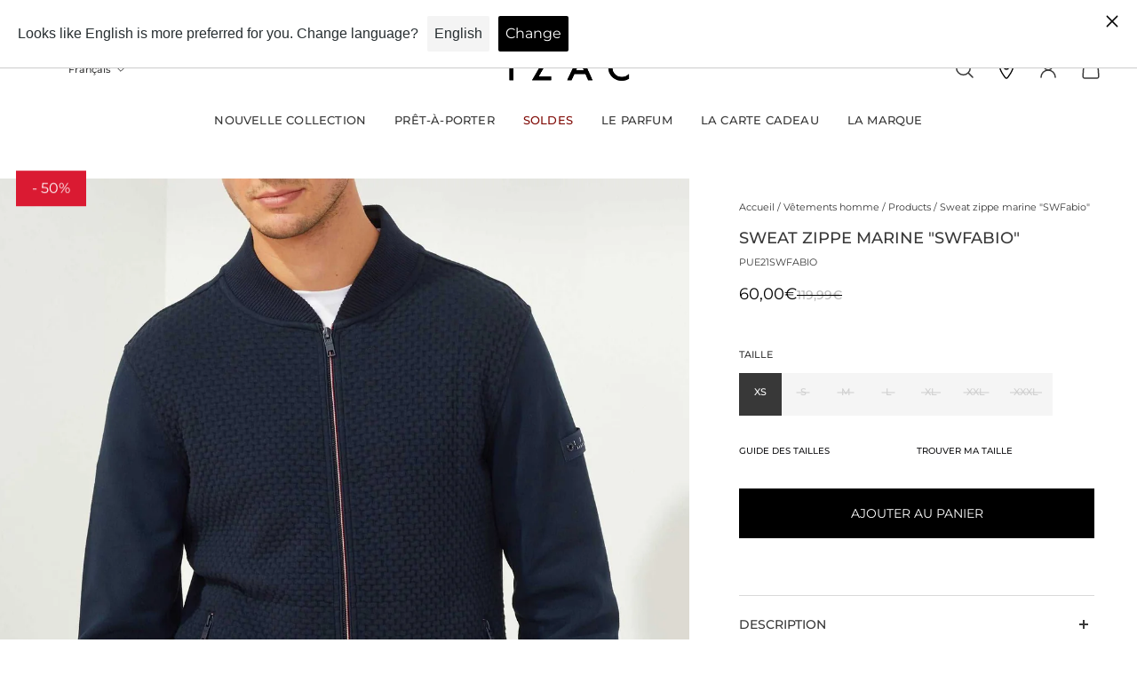

--- FILE ---
content_type: text/html; charset=utf-8
request_url: https://izac.fr/products/pull-marine-puh20swlestat-marine?view=vertical-card&layout=none
body_size: 337
content:




<style>
  #promo-span-vertical {
    position: absolute;
    z-index: 3;
    top: 0;
    background-color: #da1a32;
    color: #fff;
    padding: 3px 8px;
    font-size: 11px;
    margin: 2px 10px;
    -webkit-transform: translateY(-30%);
    -ms-transform: translateY(-30%);
    transform: translateY(-22%);
    font-weight: 400;
  }
</style>





<vertical-product-card
  class="vertical-product-card   "
  data-url="/products/pull-marine-puh20swlestat-marine"
  data-id="4587391746103"
  
>
  
    <span id="promo-span-vertical"> -50% </span>
  
  <div class="vertical-product-card__inner shape shape--portrait ">
    <a
      
        href="/products/pull-marine-puh20swlestat-marine"
      
      aria-label="/products/pull-marine-puh20swlestat-marine"
      class="vertical-product-card__link"
    ></a>
    <div class="vertical-product-card__image-wrapper ">
      
        <img
          class='lazyload
vertical-product-card__image shape__target-image

' alt='Sweat zippé col montant marine &quot;SWlestat&quot; - IZAC' width='1' height='1'
style='object-position: ;' src='//izac.fr/cdn/shop/products/PUH20SWLESTAT_MARINE_1.jpg?v=1713355386&width=160'

  data-srcset='//izac.fr/cdn/shop/products/PUH20SWLESTAT_MARINE_1.jpg?v=1713355386&width=128
    128w,//izac.fr/cdn/shop/products/PUH20SWLESTAT_MARINE_1.jpg?v=1713355386&width=240
    240w,//izac.fr/cdn/shop/products/PUH20SWLESTAT_MARINE_1.jpg?v=1713355386&width=380
    380w,//izac.fr/cdn/shop/products/PUH20SWLESTAT_MARINE_1.jpg?v=1713355386&width=480
    480w,//izac.fr/cdn/shop/products/PUH20SWLESTAT_MARINE_1.jpg?v=1713355386&width=540
    540w,//izac.fr/cdn/shop/products/PUH20SWLESTAT_MARINE_1.jpg?v=1713355386&width=640
    640w,//izac.fr/cdn/shop/products/PUH20SWLESTAT_MARINE_1.jpg?v=1713355386&width=720
    720w,//izac.fr/cdn/shop/products/PUH20SWLESTAT_MARINE_1.jpg?v=1713355386&width=920
    920w,//izac.fr/cdn/shop/products/PUH20SWLESTAT_MARINE_1.jpg?v=1713355386&width=1080
    1080w,//izac.fr/cdn/shop/products/PUH20SWLESTAT_MARINE_1.jpg?v=1713355386&width=1768
    1768w,//izac.fr/cdn/shop/products/PUH20SWLESTAT_MARINE_1.jpg?v=1713355386&width=2056
    2056w,' data-sizes='auto' loading='lazy'
  
    data-parent-fit='cover' data-aspectratio='0.8711433756805808'
  


        >
      
    </div>

    <div class='vertical-product-card__buttons  vertical-product-card__buttons--visible-on-hover '>
          <div id='product-card-quick-view-btn-4587391746103'>
            <button
              class='btn btn--solid btn--md vertical-product-card__button'
              data-quick-view-button
              data-product-card-quick-view-button
              data-quick-view-id='Quick-view'
              aria-label='Ajouter au panier'
              type='button'
            >
            <span></span>
              <div class='loading-spinner btn__loading-spinner'></div>
            </button>
          </div>
        

      
    </div>
  </div>
  <div class="vertical-product-card__info  vertical-product-card__info--with-bottom-spacing  ">
    <a
      class="vertical-product-card__title"
      
        href="/products/pull-marine-puh20swlestat-marine"
      
      aria-label="/products/pull-marine-puh20swlestat-marine"
    >
      Sweat zippé col montant marine "SWlestat"
    </a>
    <div class="vertical-product-card__price">
      <div class="vertical-product-card__price-item  vertical-product-card__price-item--highlight-sale">80,00€
      </div><div class="vertical-product-card__old-price-item  vertical-product-card__old-price-item--highlight-sale">
          159,99€
        </div></div>
  </div>
</vertical-product-card>



--- FILE ---
content_type: text/html; charset=utf-8
request_url: https://izac.fr/products/pull-marine-rayure-placee-pue20nuri-marine?view=vertical-card&layout=none
body_size: 223
content:




<style>
  #promo-span-vertical {
    position: absolute;
    z-index: 3;
    top: 0;
    background-color: #da1a32;
    color: #fff;
    padding: 3px 8px;
    font-size: 11px;
    margin: 2px 10px;
    -webkit-transform: translateY(-30%);
    -ms-transform: translateY(-30%);
    transform: translateY(-22%);
    font-weight: 400;
  }
</style>





<vertical-product-card
  class="vertical-product-card   "
  data-url="/products/pull-marine-rayure-placee-pue20nuri-marine"
  data-id="4544187105335"
  
>
  
    <span id="promo-span-vertical"> -50% </span>
  
  <div class="vertical-product-card__inner shape shape--portrait ">
    <a
      
        href="/products/pull-marine-rayure-placee-pue20nuri-marine"
      
      aria-label="/products/pull-marine-rayure-placee-pue20nuri-marine"
      class="vertical-product-card__link"
    ></a>
    <div class="vertical-product-card__image-wrapper ">
      
        <img
          class='lazyload
vertical-product-card__image shape__target-image

' alt='Pull marine rayure placée - IZAC' width='1' height='1'
style='object-position: ;' src='//izac.fr/cdn/shop/products/pue20nuri_marine-c.jpg?v=1713354082&width=160'

  data-srcset='//izac.fr/cdn/shop/products/pue20nuri_marine-c.jpg?v=1713354082&width=128
    128w,//izac.fr/cdn/shop/products/pue20nuri_marine-c.jpg?v=1713354082&width=240
    240w,//izac.fr/cdn/shop/products/pue20nuri_marine-c.jpg?v=1713354082&width=380
    380w,//izac.fr/cdn/shop/products/pue20nuri_marine-c.jpg?v=1713354082&width=480
    480w,//izac.fr/cdn/shop/products/pue20nuri_marine-c.jpg?v=1713354082&width=540
    540w,//izac.fr/cdn/shop/products/pue20nuri_marine-c.jpg?v=1713354082&width=640
    640w,//izac.fr/cdn/shop/products/pue20nuri_marine-c.jpg?v=1713354082&width=720
    720w,//izac.fr/cdn/shop/products/pue20nuri_marine-c.jpg?v=1713354082&width=920
    920w,//izac.fr/cdn/shop/products/pue20nuri_marine-c.jpg?v=1713354082&width=1080
    1080w,//izac.fr/cdn/shop/products/pue20nuri_marine-c.jpg?v=1713354082&width=1768
    1768w,//izac.fr/cdn/shop/products/pue20nuri_marine-c.jpg?v=1713354082&width=2056
    2056w,' data-sizes='auto' loading='lazy'
  
    data-parent-fit='cover' data-aspectratio='0.7868852459016393'
  


        >
      
    </div>

    <div class='vertical-product-card__buttons  vertical-product-card__buttons--visible-on-hover '>
          <div id='product-card-quick-view-btn-4544187105335'>
            <button
              class='btn btn--solid btn--md vertical-product-card__button'
              data-quick-view-button
              data-product-card-quick-view-button
              data-quick-view-id='Quick-view'
              aria-label='Ajouter au panier'
              type='button'
            >
            <span></span>
              <div class='loading-spinner btn__loading-spinner'></div>
            </button>
          </div>
        

      
    </div>
  </div>
  <div class="vertical-product-card__info  vertical-product-card__info--with-bottom-spacing  ">
    <a
      class="vertical-product-card__title"
      
        href="/products/pull-marine-rayure-placee-pue20nuri-marine"
      
      aria-label="/products/pull-marine-rayure-placee-pue20nuri-marine"
    >
      Pull marine rayure placée
    </a>
    <div class="vertical-product-card__price">
      <div class="vertical-product-card__price-item  vertical-product-card__price-item--highlight-sale">45,00€
      </div><div class="vertical-product-card__old-price-item  vertical-product-card__old-price-item--highlight-sale">
          89,99€
        </div></div>
  </div>
</vertical-product-card>



--- FILE ---
content_type: text/html; charset=utf-8
request_url: https://izac.fr/products/sweat-capuche-amovible-puh19swmaisy-marine?view=vertical-card&layout=none
body_size: 236
content:




<style>
  #promo-span-vertical {
    position: absolute;
    z-index: 3;
    top: 0;
    background-color: #da1a32;
    color: #fff;
    padding: 3px 8px;
    font-size: 11px;
    margin: 2px 10px;
    -webkit-transform: translateY(-30%);
    -ms-transform: translateY(-30%);
    transform: translateY(-22%);
    font-weight: 400;
  }
</style>





<vertical-product-card
  class="vertical-product-card   "
  data-url="/products/sweat-capuche-amovible-puh19swmaisy-marine"
  data-id="4544201392183"
  
>
  
    <span id="promo-span-vertical"> -50% </span>
  
  <div class="vertical-product-card__inner shape shape--portrait ">
    <a
      
        href="/products/sweat-capuche-amovible-puh19swmaisy-marine"
      
      aria-label="/products/sweat-capuche-amovible-puh19swmaisy-marine"
      class="vertical-product-card__link"
    ></a>
    <div class="vertical-product-card__image-wrapper ">
      
        <img
          class='lazyload
vertical-product-card__image shape__target-image

' alt='Sweat capuche amovible - IZAC' width='1' height='1'
style='object-position: ;' src='//izac.fr/cdn/shop/files/PUH19SWMAISY_MARINE-1.jpg?v=1713354246&width=160'

  data-srcset='//izac.fr/cdn/shop/files/PUH19SWMAISY_MARINE-1.jpg?v=1713354246&width=128
    128w,//izac.fr/cdn/shop/files/PUH19SWMAISY_MARINE-1.jpg?v=1713354246&width=240
    240w,//izac.fr/cdn/shop/files/PUH19SWMAISY_MARINE-1.jpg?v=1713354246&width=380
    380w,//izac.fr/cdn/shop/files/PUH19SWMAISY_MARINE-1.jpg?v=1713354246&width=480
    480w,//izac.fr/cdn/shop/files/PUH19SWMAISY_MARINE-1.jpg?v=1713354246&width=540
    540w,//izac.fr/cdn/shop/files/PUH19SWMAISY_MARINE-1.jpg?v=1713354246&width=640
    640w,//izac.fr/cdn/shop/files/PUH19SWMAISY_MARINE-1.jpg?v=1713354246&width=720
    720w,//izac.fr/cdn/shop/files/PUH19SWMAISY_MARINE-1.jpg?v=1713354246&width=920
    920w,//izac.fr/cdn/shop/files/PUH19SWMAISY_MARINE-1.jpg?v=1713354246&width=1080
    1080w,//izac.fr/cdn/shop/files/PUH19SWMAISY_MARINE-1.jpg?v=1713354246&width=1768
    1768w,//izac.fr/cdn/shop/files/PUH19SWMAISY_MARINE-1.jpg?v=1713354246&width=2056
    2056w,' data-sizes='auto' loading='lazy'
  
    data-parent-fit='cover' data-aspectratio='0.8711433756805808'
  


        >
      
    </div>

    <div class='vertical-product-card__buttons  vertical-product-card__buttons--visible-on-hover '>
          <div id='product-card-quick-view-btn-4544201392183'>
            <button
              class='btn btn--solid btn--md vertical-product-card__button'
              data-quick-view-button
              data-product-card-quick-view-button
              data-quick-view-id='Quick-view'
              aria-label='Ajouter au panier'
              type='button'
            >
            <span></span>
              <div class='loading-spinner btn__loading-spinner'></div>
            </button>
          </div>
        

      
    </div>
  </div>
  <div class="vertical-product-card__info  vertical-product-card__info--with-bottom-spacing  ">
    <a
      class="vertical-product-card__title"
      
        href="/products/sweat-capuche-amovible-puh19swmaisy-marine"
      
      aria-label="/products/sweat-capuche-amovible-puh19swmaisy-marine"
    >
      Sweat capuche amovible
    </a>
    <div class="vertical-product-card__price">
      <div class="vertical-product-card__price-item  vertical-product-card__price-item--highlight-sale">80,00€
      </div><div class="vertical-product-card__old-price-item  vertical-product-card__old-price-item--highlight-sale">
          159,99€
        </div></div>
  </div>
</vertical-product-card>



--- FILE ---
content_type: text/html; charset=utf-8
request_url: https://izac.fr/products/pull-gris-chine-puh20swlaurik-gris-chine?view=vertical-card&layout=none
body_size: 292
content:




<style>
  #promo-span-vertical {
    position: absolute;
    z-index: 3;
    top: 0;
    background-color: #da1a32;
    color: #fff;
    padding: 3px 8px;
    font-size: 11px;
    margin: 2px 10px;
    -webkit-transform: translateY(-30%);
    -ms-transform: translateY(-30%);
    transform: translateY(-22%);
    font-weight: 400;
  }
</style>





<vertical-product-card
  class="vertical-product-card   "
  data-url="/products/pull-gris-chine-puh20swlaurik-gris-chine"
  data-id="4587397644343"
  
>
  
    <span id="promo-span-vertical"> -50% </span>
  
  <div class="vertical-product-card__inner shape shape--portrait ">
    <a
      
        href="/products/pull-gris-chine-puh20swlaurik-gris-chine"
      
      aria-label="/products/pull-gris-chine-puh20swlaurik-gris-chine"
      class="vertical-product-card__link"
    ></a>
    <div class="vertical-product-card__image-wrapper ">
      
        <img
          class='lazyload
vertical-product-card__image shape__target-image

' alt='Sweat col rond imprimé marine &quot;SWlaurik&quot; - IZAC' width='1' height='1'
style='object-position: ;' src='//izac.fr/cdn/shop/products/PUH20SWLAURIK_GRIS_CHINE_1_61915186-7228-4197-bd2a-ffca50ff9b38.jpg?v=1713355671&width=160'

  data-srcset='//izac.fr/cdn/shop/products/PUH20SWLAURIK_GRIS_CHINE_1_61915186-7228-4197-bd2a-ffca50ff9b38.jpg?v=1713355671&width=128
    128w,//izac.fr/cdn/shop/products/PUH20SWLAURIK_GRIS_CHINE_1_61915186-7228-4197-bd2a-ffca50ff9b38.jpg?v=1713355671&width=240
    240w,//izac.fr/cdn/shop/products/PUH20SWLAURIK_GRIS_CHINE_1_61915186-7228-4197-bd2a-ffca50ff9b38.jpg?v=1713355671&width=380
    380w,//izac.fr/cdn/shop/products/PUH20SWLAURIK_GRIS_CHINE_1_61915186-7228-4197-bd2a-ffca50ff9b38.jpg?v=1713355671&width=480
    480w,//izac.fr/cdn/shop/products/PUH20SWLAURIK_GRIS_CHINE_1_61915186-7228-4197-bd2a-ffca50ff9b38.jpg?v=1713355671&width=540
    540w,//izac.fr/cdn/shop/products/PUH20SWLAURIK_GRIS_CHINE_1_61915186-7228-4197-bd2a-ffca50ff9b38.jpg?v=1713355671&width=640
    640w,//izac.fr/cdn/shop/products/PUH20SWLAURIK_GRIS_CHINE_1_61915186-7228-4197-bd2a-ffca50ff9b38.jpg?v=1713355671&width=720
    720w,//izac.fr/cdn/shop/products/PUH20SWLAURIK_GRIS_CHINE_1_61915186-7228-4197-bd2a-ffca50ff9b38.jpg?v=1713355671&width=920
    920w,//izac.fr/cdn/shop/products/PUH20SWLAURIK_GRIS_CHINE_1_61915186-7228-4197-bd2a-ffca50ff9b38.jpg?v=1713355671&width=1080
    1080w,//izac.fr/cdn/shop/products/PUH20SWLAURIK_GRIS_CHINE_1_61915186-7228-4197-bd2a-ffca50ff9b38.jpg?v=1713355671&width=1768
    1768w,//izac.fr/cdn/shop/products/PUH20SWLAURIK_GRIS_CHINE_1_61915186-7228-4197-bd2a-ffca50ff9b38.jpg?v=1713355671&width=2056
    2056w,' data-sizes='auto' loading='lazy'
  
    data-parent-fit='cover' data-aspectratio='0.8711433756805808'
  


        >
      
    </div>

    <div class='vertical-product-card__buttons  vertical-product-card__buttons--visible-on-hover '>
          <div id='product-card-quick-view-btn-4587397644343'>
            <button
              class='btn btn--solid btn--md vertical-product-card__button'
              data-quick-view-button
              data-product-card-quick-view-button
              data-quick-view-id='Quick-view'
              aria-label='Ajouter au panier'
              type='button'
            >
            <span></span>
              <div class='loading-spinner btn__loading-spinner'></div>
            </button>
          </div>
        

      
    </div>
  </div>
  <div class="vertical-product-card__info  vertical-product-card__info--with-bottom-spacing  ">
    <a
      class="vertical-product-card__title"
      
        href="/products/pull-gris-chine-puh20swlaurik-gris-chine"
      
      aria-label="/products/pull-gris-chine-puh20swlaurik-gris-chine"
    >
      Sweat col rond imprimé marine "SWlaurik"
    </a>
    <div class="vertical-product-card__price">
      <div class="vertical-product-card__price-item  vertical-product-card__price-item--highlight-sale">39,99€
      </div><div class="vertical-product-card__old-price-item  vertical-product-card__old-price-item--highlight-sale">
          79,99€
        </div></div>
  </div>
</vertical-product-card>



--- FILE ---
content_type: text/html; charset=utf-8
request_url: https://izac.fr/products/pull-marine-puh22ben-marine?view=vertical-card&layout=none
body_size: 219
content:




<style>
  #promo-span-vertical {
    position: absolute;
    z-index: 3;
    top: 0;
    background-color: #da1a32;
    color: #fff;
    padding: 3px 8px;
    font-size: 11px;
    margin: 2px 10px;
    -webkit-transform: translateY(-30%);
    -ms-transform: translateY(-30%);
    transform: translateY(-22%);
    font-weight: 400;
  }
</style>





<vertical-product-card
  class="vertical-product-card   "
  data-url="/products/pull-marine-puh22ben-marine"
  data-id="6690384019511"
  
>
  
    <span id="promo-span-vertical"> -50% </span>
  
  <div class="vertical-product-card__inner shape shape--portrait ">
    <a
      
        href="/products/pull-marine-puh22ben-marine"
      
      aria-label="/products/pull-marine-puh22ben-marine"
      class="vertical-product-card__link"
    ></a>
    <div class="vertical-product-card__image-wrapper ">
      
        <img
          class='lazyload
vertical-product-card__image shape__target-image

' alt='Gilet zippé marine BEN - IZAC' width='1' height='1'
style='object-position: ;' src='//izac.fr/cdn/shop/products/PUH22BEN_MARINE_1-546465.jpg?v=1713364516&width=160'

  data-srcset='//izac.fr/cdn/shop/products/PUH22BEN_MARINE_1-546465.jpg?v=1713364516&width=128
    128w,//izac.fr/cdn/shop/products/PUH22BEN_MARINE_1-546465.jpg?v=1713364516&width=240
    240w,//izac.fr/cdn/shop/products/PUH22BEN_MARINE_1-546465.jpg?v=1713364516&width=380
    380w,//izac.fr/cdn/shop/products/PUH22BEN_MARINE_1-546465.jpg?v=1713364516&width=480
    480w,//izac.fr/cdn/shop/products/PUH22BEN_MARINE_1-546465.jpg?v=1713364516&width=540
    540w,//izac.fr/cdn/shop/products/PUH22BEN_MARINE_1-546465.jpg?v=1713364516&width=640
    640w,//izac.fr/cdn/shop/products/PUH22BEN_MARINE_1-546465.jpg?v=1713364516&width=720
    720w,//izac.fr/cdn/shop/products/PUH22BEN_MARINE_1-546465.jpg?v=1713364516&width=920
    920w,//izac.fr/cdn/shop/products/PUH22BEN_MARINE_1-546465.jpg?v=1713364516&width=1080
    1080w,//izac.fr/cdn/shop/products/PUH22BEN_MARINE_1-546465.jpg?v=1713364516&width=1768
    1768w,//izac.fr/cdn/shop/products/PUH22BEN_MARINE_1-546465.jpg?v=1713364516&width=2056
    2056w,' data-sizes='auto' loading='lazy'
  
    data-parent-fit='cover' data-aspectratio='0.87109375'
  


        >
      
    </div>

    <div class='vertical-product-card__buttons  vertical-product-card__buttons--visible-on-hover '>
          <div id='product-card-quick-view-btn-6690384019511'>
            <button
              class='btn btn--solid btn--md vertical-product-card__button'
              data-quick-view-button
              data-product-card-quick-view-button
              data-quick-view-id='Quick-view'
              aria-label='Ajouter au panier'
              type='button'
            >
            <span></span>
              <div class='loading-spinner btn__loading-spinner'></div>
            </button>
          </div>
        

      
    </div>
  </div>
  <div class="vertical-product-card__info  vertical-product-card__info--with-bottom-spacing  ">
    <a
      class="vertical-product-card__title"
      
        href="/products/pull-marine-puh22ben-marine"
      
      aria-label="/products/pull-marine-puh22ben-marine"
    >
      Gilet zippé marine BEN
    </a>
    <div class="vertical-product-card__price">
      <div class="vertical-product-card__price-item  vertical-product-card__price-item--highlight-sale">70,00€
      </div><div class="vertical-product-card__old-price-item  vertical-product-card__old-price-item--highlight-sale">
          139,99€
        </div></div>
  </div>
</vertical-product-card>



--- FILE ---
content_type: text/html; charset=utf-8
request_url: https://izac.fr/products/gilet-zipe-col-teddy-gris-puh20lawson-gris?view=vertical-card&layout=none
body_size: 954
content:




<style>
  #promo-span-vertical {
    position: absolute;
    z-index: 3;
    top: 0;
    background-color: #da1a32;
    color: #fff;
    padding: 3px 8px;
    font-size: 11px;
    margin: 2px 10px;
    -webkit-transform: translateY(-30%);
    -ms-transform: translateY(-30%);
    transform: translateY(-22%);
    font-weight: 400;
  }
</style>





<vertical-product-card
  class="vertical-product-card   "
  data-url="/products/gilet-zipe-col-teddy-gris-puh20lawson-gris"
  data-id="4587393744951"
  
>
  
    <span id="promo-span-vertical"> -50% </span>
  
  <div class="vertical-product-card__inner shape shape--portrait ">
    <a
      
        href="/products/gilet-zipe-col-teddy-gris-puh20lawson-gris"
      
      aria-label="/products/gilet-zipe-col-teddy-gris-puh20lawson-gris"
      class="vertical-product-card__link"
    ></a>
    <div class="vertical-product-card__image-wrapper ">
      
        <img
          class='lazyload
vertical-product-card__image shape__target-image

' alt='Gilet zippé col teddy laine gris &quot;Lawson&quot; - IZAC' width='1' height='1'
style='object-position: ;' src='//izac.fr/cdn/shop/products/PUH20LAWSON_GRIS_1_56186dc0-440a-48ec-8a99-e186ae1da7d9-855791.jpg?v=1742953850&width=160'

  data-srcset='//izac.fr/cdn/shop/products/PUH20LAWSON_GRIS_1_56186dc0-440a-48ec-8a99-e186ae1da7d9-855791.jpg?v=1742953850&width=128
    128w,//izac.fr/cdn/shop/products/PUH20LAWSON_GRIS_1_56186dc0-440a-48ec-8a99-e186ae1da7d9-855791.jpg?v=1742953850&width=240
    240w,//izac.fr/cdn/shop/products/PUH20LAWSON_GRIS_1_56186dc0-440a-48ec-8a99-e186ae1da7d9-855791.jpg?v=1742953850&width=380
    380w,//izac.fr/cdn/shop/products/PUH20LAWSON_GRIS_1_56186dc0-440a-48ec-8a99-e186ae1da7d9-855791.jpg?v=1742953850&width=480
    480w,//izac.fr/cdn/shop/products/PUH20LAWSON_GRIS_1_56186dc0-440a-48ec-8a99-e186ae1da7d9-855791.jpg?v=1742953850&width=540
    540w,//izac.fr/cdn/shop/products/PUH20LAWSON_GRIS_1_56186dc0-440a-48ec-8a99-e186ae1da7d9-855791.jpg?v=1742953850&width=640
    640w,//izac.fr/cdn/shop/products/PUH20LAWSON_GRIS_1_56186dc0-440a-48ec-8a99-e186ae1da7d9-855791.jpg?v=1742953850&width=720
    720w,//izac.fr/cdn/shop/products/PUH20LAWSON_GRIS_1_56186dc0-440a-48ec-8a99-e186ae1da7d9-855791.jpg?v=1742953850&width=920
    920w,//izac.fr/cdn/shop/products/PUH20LAWSON_GRIS_1_56186dc0-440a-48ec-8a99-e186ae1da7d9-855791.jpg?v=1742953850&width=1080
    1080w,//izac.fr/cdn/shop/products/PUH20LAWSON_GRIS_1_56186dc0-440a-48ec-8a99-e186ae1da7d9-855791.jpg?v=1742953850&width=1768
    1768w,//izac.fr/cdn/shop/products/PUH20LAWSON_GRIS_1_56186dc0-440a-48ec-8a99-e186ae1da7d9-855791.jpg?v=1742953850&width=2056
    2056w,' data-sizes='auto' loading='lazy'
  
    data-parent-fit='cover' data-aspectratio='0.87109375'
  


        >
      
    </div>

    <div class='vertical-product-card__buttons  vertical-product-card__buttons--visible-on-hover '>
          <div id='product-card-quick-view-btn-4587393744951'>
            <button
              class='btn btn--solid btn--md vertical-product-card__button'
              data-quick-view-button
              data-product-card-quick-view-button
              data-quick-view-id='Quick-view'
              aria-label='Ajouter au panier'
              type='button'
            >
            <span></span>
              <div class='loading-spinner btn__loading-spinner'></div>
            </button>
          </div>
        

      
    </div>
  </div>
  <div class="vertical-product-card__info  vertical-product-card__info--with-bottom-spacing  ">
    <a
      class="vertical-product-card__title"
      
        href="/products/gilet-zipe-col-teddy-gris-puh20lawson-gris"
      
      aria-label="/products/gilet-zipe-col-teddy-gris-puh20lawson-gris"
    >
      Gilet zippé col teddy laine gris "Lawson"
    </a>
    <div class="vertical-product-card__price">
      <div class="vertical-product-card__price-item  vertical-product-card__price-item--highlight-sale">55,00€
      </div><div class="vertical-product-card__old-price-item  vertical-product-card__old-price-item--highlight-sale">
          109,99€
        </div></div>
  </div>
</vertical-product-card>



--- FILE ---
content_type: text/html; charset=utf-8
request_url: https://izac.fr/products/pull-col-rond-beige-puh22beloni-beige?view=vertical-card&layout=none
body_size: 910
content:




<style>
  #promo-span-vertical {
    position: absolute;
    z-index: 3;
    top: 0;
    background-color: #da1a32;
    color: #fff;
    padding: 3px 8px;
    font-size: 11px;
    margin: 2px 10px;
    -webkit-transform: translateY(-30%);
    -ms-transform: translateY(-30%);
    transform: translateY(-22%);
    font-weight: 400;
  }
</style>





<vertical-product-card
  class="vertical-product-card   "
  data-url="/products/pull-col-rond-beige-puh22beloni-beige"
  data-id="6667693588535"
  
>
  
    <span id="promo-span-vertical"> -50% </span>
  
  <div class="vertical-product-card__inner shape shape--portrait ">
    <a
      
        href="/products/pull-col-rond-beige-puh22beloni-beige"
      
      aria-label="/products/pull-col-rond-beige-puh22beloni-beige"
      class="vertical-product-card__link"
    ></a>
    <div class="vertical-product-card__image-wrapper ">
      
        <img
          class='lazyload
vertical-product-card__image shape__target-image

' alt='Pull col rond beige BELONI - IZAC' width='1' height='1'
style='object-position: ;' src='//izac.fr/cdn/shop/files/PUH22BELONI_BEIGE_1.jpg?v=1715938055&width=160'

  data-srcset='//izac.fr/cdn/shop/files/PUH22BELONI_BEIGE_1.jpg?v=1715938055&width=128
    128w,//izac.fr/cdn/shop/files/PUH22BELONI_BEIGE_1.jpg?v=1715938055&width=240
    240w,//izac.fr/cdn/shop/files/PUH22BELONI_BEIGE_1.jpg?v=1715938055&width=380
    380w,//izac.fr/cdn/shop/files/PUH22BELONI_BEIGE_1.jpg?v=1715938055&width=480
    480w,//izac.fr/cdn/shop/files/PUH22BELONI_BEIGE_1.jpg?v=1715938055&width=540
    540w,//izac.fr/cdn/shop/files/PUH22BELONI_BEIGE_1.jpg?v=1715938055&width=640
    640w,//izac.fr/cdn/shop/files/PUH22BELONI_BEIGE_1.jpg?v=1715938055&width=720
    720w,//izac.fr/cdn/shop/files/PUH22BELONI_BEIGE_1.jpg?v=1715938055&width=920
    920w,//izac.fr/cdn/shop/files/PUH22BELONI_BEIGE_1.jpg?v=1715938055&width=1080
    1080w,//izac.fr/cdn/shop/files/PUH22BELONI_BEIGE_1.jpg?v=1715938055&width=1768
    1768w,//izac.fr/cdn/shop/files/PUH22BELONI_BEIGE_1.jpg?v=1715938055&width=2056
    2056w,' data-sizes='auto' loading='lazy'
  
    data-parent-fit='cover' data-aspectratio='0.8711433756805808'
  


        >
      
    </div>

    <div class='vertical-product-card__buttons  vertical-product-card__buttons--visible-on-hover '>
          <div id='product-card-quick-view-btn-6667693588535'>
            <button
              class='btn btn--solid btn--md vertical-product-card__button'
              data-quick-view-button
              data-product-card-quick-view-button
              data-quick-view-id='Quick-view'
              aria-label='Ajouter au panier'
              type='button'
            >
            <span></span>
              <div class='loading-spinner btn__loading-spinner'></div>
            </button>
          </div>
        

      
    </div>
  </div>
  <div class="vertical-product-card__info  vertical-product-card__info--with-bottom-spacing  ">
    <a
      class="vertical-product-card__title"
      
        href="/products/pull-col-rond-beige-puh22beloni-beige"
      
      aria-label="/products/pull-col-rond-beige-puh22beloni-beige"
    >
      Pull col rond beige BELONI
    </a>
    <div class="vertical-product-card__price">
      <div class="vertical-product-card__price-item  vertical-product-card__price-item--highlight-sale">50,00€
      </div><div class="vertical-product-card__old-price-item  vertical-product-card__old-price-item--highlight-sale">
          99,99€
        </div></div>
  </div>
</vertical-product-card>



--- FILE ---
content_type: text/html; charset=utf-8
request_url: https://izac.fr/products/sweat-zippe-marine-pue21swfantin-marine?view=vertical-card&layout=none
body_size: 933
content:




<style>
  #promo-span-vertical {
    position: absolute;
    z-index: 3;
    top: 0;
    background-color: #da1a32;
    color: #fff;
    padding: 3px 8px;
    font-size: 11px;
    margin: 2px 10px;
    -webkit-transform: translateY(-30%);
    -ms-transform: translateY(-30%);
    transform: translateY(-22%);
    font-weight: 400;
  }
</style>





<vertical-product-card
  class="vertical-product-card   "
  data-url="/products/sweat-zippe-marine-pue21swfantin-marine"
  data-id="4669643128887"
  
>
  
    <span id="promo-span-vertical"> -50% </span>
  
  <div class="vertical-product-card__inner shape shape--portrait ">
    <a
      
        href="/products/sweat-zippe-marine-pue21swfantin-marine"
      
      aria-label="/products/sweat-zippe-marine-pue21swfantin-marine"
      class="vertical-product-card__link"
    ></a>
    <div class="vertical-product-card__image-wrapper ">
      
        <img
          class='lazyload
vertical-product-card__image shape__target-image

' alt='Sweat zippé marine &quot;Swfantin&quot; - IZAC' width='1' height='1'
style='object-position: ;' src='//izac.fr/cdn/shop/files/PUE21SWFANTIN_MARINE_1-coupe.jpg?v=1713357734&width=160'

  data-srcset='//izac.fr/cdn/shop/files/PUE21SWFANTIN_MARINE_1-coupe.jpg?v=1713357734&width=128
    128w,//izac.fr/cdn/shop/files/PUE21SWFANTIN_MARINE_1-coupe.jpg?v=1713357734&width=240
    240w,//izac.fr/cdn/shop/files/PUE21SWFANTIN_MARINE_1-coupe.jpg?v=1713357734&width=380
    380w,//izac.fr/cdn/shop/files/PUE21SWFANTIN_MARINE_1-coupe.jpg?v=1713357734&width=480
    480w,//izac.fr/cdn/shop/files/PUE21SWFANTIN_MARINE_1-coupe.jpg?v=1713357734&width=540
    540w,//izac.fr/cdn/shop/files/PUE21SWFANTIN_MARINE_1-coupe.jpg?v=1713357734&width=640
    640w,//izac.fr/cdn/shop/files/PUE21SWFANTIN_MARINE_1-coupe.jpg?v=1713357734&width=720
    720w,//izac.fr/cdn/shop/files/PUE21SWFANTIN_MARINE_1-coupe.jpg?v=1713357734&width=920
    920w,//izac.fr/cdn/shop/files/PUE21SWFANTIN_MARINE_1-coupe.jpg?v=1713357734&width=1080
    1080w,//izac.fr/cdn/shop/files/PUE21SWFANTIN_MARINE_1-coupe.jpg?v=1713357734&width=1768
    1768w,//izac.fr/cdn/shop/files/PUE21SWFANTIN_MARINE_1-coupe.jpg?v=1713357734&width=2056
    2056w,' data-sizes='auto' loading='lazy'
  
    data-parent-fit='cover' data-aspectratio='0.8711433756805808'
  


        >
      
    </div>

    <div class='vertical-product-card__buttons  vertical-product-card__buttons--visible-on-hover '>
          <div id='product-card-quick-view-btn-4669643128887'>
            <button
              class='btn btn--solid btn--md vertical-product-card__button'
              data-quick-view-button
              data-product-card-quick-view-button
              data-quick-view-id='Quick-view'
              aria-label='Ajouter au panier'
              type='button'
            >
            <span></span>
              <div class='loading-spinner btn__loading-spinner'></div>
            </button>
          </div>
        

      
    </div>
  </div>
  <div class="vertical-product-card__info  vertical-product-card__info--with-bottom-spacing  ">
    <a
      class="vertical-product-card__title"
      
        href="/products/sweat-zippe-marine-pue21swfantin-marine"
      
      aria-label="/products/sweat-zippe-marine-pue21swfantin-marine"
    >
      Sweat zippé marine "Swfantin"
    </a>
    <div class="vertical-product-card__price">
      <div class="vertical-product-card__price-item  vertical-product-card__price-item--highlight-sale">65,00€
      </div><div class="vertical-product-card__old-price-item  vertical-product-card__old-price-item--highlight-sale">
          129,99€
        </div></div>
  </div>
</vertical-product-card>



--- FILE ---
content_type: text/html; charset=utf-8
request_url: https://izac.fr/products/gilet-zippe-jeux-de-points-beige?view=vertical-card&layout=none
body_size: 911
content:




<style>
  #promo-span-vertical {
    position: absolute;
    z-index: 3;
    top: 0;
    background-color: #da1a32;
    color: #fff;
    padding: 3px 8px;
    font-size: 11px;
    margin: 2px 10px;
    -webkit-transform: translateY(-30%);
    -ms-transform: translateY(-30%);
    transform: translateY(-22%);
    font-weight: 400;
  }
</style>





<vertical-product-card
  class="vertical-product-card   "
  data-url="/products/gilet-zippe-jeux-de-points-beige"
  data-id="15005072163202"
  
>
  
    <span id="promo-span-vertical"> -40% </span>
  
  <div class="vertical-product-card__inner shape shape--portrait ">
    <a
      
        href="/products/gilet-zippe-jeux-de-points-beige"
      
      aria-label="/products/gilet-zippe-jeux-de-points-beige"
      class="vertical-product-card__link"
    ></a>
    <div class="vertical-product-card__image-wrapper ">
      
        <img
          class='lazyload
vertical-product-card__image shape__target-image

' alt='Gilet zippé jeux de points beige - IZAC' width='1' height='1'
style='object-position: ;' src='//izac.fr/cdn/shop/files/PUH25BABAO_BEIGE_1.webp?v=1753371025&width=160'

  data-srcset='//izac.fr/cdn/shop/files/PUH25BABAO_BEIGE_1.webp?v=1753371025&width=128
    128w,//izac.fr/cdn/shop/files/PUH25BABAO_BEIGE_1.webp?v=1753371025&width=240
    240w,//izac.fr/cdn/shop/files/PUH25BABAO_BEIGE_1.webp?v=1753371025&width=380
    380w,//izac.fr/cdn/shop/files/PUH25BABAO_BEIGE_1.webp?v=1753371025&width=480
    480w,//izac.fr/cdn/shop/files/PUH25BABAO_BEIGE_1.webp?v=1753371025&width=540
    540w,//izac.fr/cdn/shop/files/PUH25BABAO_BEIGE_1.webp?v=1753371025&width=640
    640w,//izac.fr/cdn/shop/files/PUH25BABAO_BEIGE_1.webp?v=1753371025&width=720
    720w,//izac.fr/cdn/shop/files/PUH25BABAO_BEIGE_1.webp?v=1753371025&width=920
    920w,//izac.fr/cdn/shop/files/PUH25BABAO_BEIGE_1.webp?v=1753371025&width=1080
    1080w,//izac.fr/cdn/shop/files/PUH25BABAO_BEIGE_1.webp?v=1753371025&width=1768
    1768w,//izac.fr/cdn/shop/files/PUH25BABAO_BEIGE_1.webp?v=1753371025&width=2056
    2056w,' data-sizes='auto' loading='lazy'
  
    data-parent-fit='cover' data-aspectratio='0.8711433756805808'
  


        >
      
    </div>

    <div class='vertical-product-card__buttons  vertical-product-card__buttons--visible-on-hover '>
          <div id='product-card-quick-view-btn-15005072163202'>
            <button
              class='btn btn--solid btn--md vertical-product-card__button'
              data-quick-view-button
              data-product-card-quick-view-button
              data-quick-view-id='Quick-view'
              aria-label='Ajouter au panier'
              type='button'
            >
            <span></span>
              <div class='loading-spinner btn__loading-spinner'></div>
            </button>
          </div>
        

      
    </div>
  </div>
  <div class="vertical-product-card__info  vertical-product-card__info--with-bottom-spacing  ">
    <a
      class="vertical-product-card__title"
      
        href="/products/gilet-zippe-jeux-de-points-beige"
      
      aria-label="/products/gilet-zippe-jeux-de-points-beige"
    >
      Gilet zippé jeux de points beige
    </a>
    <div class="vertical-product-card__price">
      <div class="vertical-product-card__price-item  vertical-product-card__price-item--highlight-sale">83,99€
      </div><div class="vertical-product-card__old-price-item  vertical-product-card__old-price-item--highlight-sale">
          139,99€
        </div></div>
  </div>
</vertical-product-card>



--- FILE ---
content_type: text/html; charset=utf-8
request_url: https://izac.fr/products/pull-col-chale-marine-puh19montiel-marine?view=vertical-card&layout=none
body_size: 964
content:




<style>
  #promo-span-vertical {
    position: absolute;
    z-index: 3;
    top: 0;
    background-color: #da1a32;
    color: #fff;
    padding: 3px 8px;
    font-size: 11px;
    margin: 2px 10px;
    -webkit-transform: translateY(-30%);
    -ms-transform: translateY(-30%);
    transform: translateY(-22%);
    font-weight: 400;
  }
</style>





<vertical-product-card
  class="vertical-product-card   "
  data-url="/products/pull-col-chale-marine-puh19montiel-marine"
  data-id="4544168067127"
  
>
  
    <span id="promo-span-vertical"> -50% </span>
  
  <div class="vertical-product-card__inner shape shape--portrait ">
    <a
      
        href="/products/pull-col-chale-marine-puh19montiel-marine"
      
      aria-label="/products/pull-col-chale-marine-puh19montiel-marine"
      class="vertical-product-card__link"
    ></a>
    <div class="vertical-product-card__image-wrapper ">
      
        <img
          class='lazyload
vertical-product-card__image shape__target-image

' alt='Pull col châle marine - IZAC' width='1' height='1'
style='object-position: ;' src='//izac.fr/cdn/shop/files/PUH19MONTIEL_MARINE-a_4a07e001-e680-423f-8094-0210abe3958d.jpg?v=1713353861&width=160'

  data-srcset='//izac.fr/cdn/shop/files/PUH19MONTIEL_MARINE-a_4a07e001-e680-423f-8094-0210abe3958d.jpg?v=1713353861&width=128
    128w,//izac.fr/cdn/shop/files/PUH19MONTIEL_MARINE-a_4a07e001-e680-423f-8094-0210abe3958d.jpg?v=1713353861&width=240
    240w,//izac.fr/cdn/shop/files/PUH19MONTIEL_MARINE-a_4a07e001-e680-423f-8094-0210abe3958d.jpg?v=1713353861&width=380
    380w,//izac.fr/cdn/shop/files/PUH19MONTIEL_MARINE-a_4a07e001-e680-423f-8094-0210abe3958d.jpg?v=1713353861&width=480
    480w,//izac.fr/cdn/shop/files/PUH19MONTIEL_MARINE-a_4a07e001-e680-423f-8094-0210abe3958d.jpg?v=1713353861&width=540
    540w,//izac.fr/cdn/shop/files/PUH19MONTIEL_MARINE-a_4a07e001-e680-423f-8094-0210abe3958d.jpg?v=1713353861&width=640
    640w,//izac.fr/cdn/shop/files/PUH19MONTIEL_MARINE-a_4a07e001-e680-423f-8094-0210abe3958d.jpg?v=1713353861&width=720
    720w,//izac.fr/cdn/shop/files/PUH19MONTIEL_MARINE-a_4a07e001-e680-423f-8094-0210abe3958d.jpg?v=1713353861&width=920
    920w,//izac.fr/cdn/shop/files/PUH19MONTIEL_MARINE-a_4a07e001-e680-423f-8094-0210abe3958d.jpg?v=1713353861&width=1080
    1080w,//izac.fr/cdn/shop/files/PUH19MONTIEL_MARINE-a_4a07e001-e680-423f-8094-0210abe3958d.jpg?v=1713353861&width=1768
    1768w,//izac.fr/cdn/shop/files/PUH19MONTIEL_MARINE-a_4a07e001-e680-423f-8094-0210abe3958d.jpg?v=1713353861&width=2056
    2056w,' data-sizes='auto' loading='lazy'
  
    data-parent-fit='cover' data-aspectratio='0.8711433756805808'
  


        >
      
    </div>

    <div class='vertical-product-card__buttons  vertical-product-card__buttons--visible-on-hover '>
          <div id='product-card-quick-view-btn-4544168067127'>
            <button
              class='btn btn--solid btn--md vertical-product-card__button'
              data-quick-view-button
              data-product-card-quick-view-button
              data-quick-view-id='Quick-view'
              aria-label='Ajouter au panier'
              type='button'
            >
            <span></span>
              <div class='loading-spinner btn__loading-spinner'></div>
            </button>
          </div>
        

      
    </div>
  </div>
  <div class="vertical-product-card__info  vertical-product-card__info--with-bottom-spacing  ">
    <a
      class="vertical-product-card__title"
      
        href="/products/pull-col-chale-marine-puh19montiel-marine"
      
      aria-label="/products/pull-col-chale-marine-puh19montiel-marine"
    >
      Pull col châle marine
    </a>
    <div class="vertical-product-card__price">
      <div class="vertical-product-card__price-item  vertical-product-card__price-item--highlight-sale">50,00€
      </div><div class="vertical-product-card__old-price-item  vertical-product-card__old-price-item--highlight-sale">
          99,99€
        </div></div>
  </div>
</vertical-product-card>



--- FILE ---
content_type: text/javascript
request_url: https://cdn.shopify.com/extensions/019bd6cc-c076-731c-a07b-970e586dc941/kleep-sources-131/assets/kleep-add-to-cart-func.js
body_size: 2186
content:
/* eslint-disable no-inner-declarations */
{
  const hooksList = window.KleepSDK.hooksForStore;

  const hookStorage = {};

  let afterPreselectDelay = 0;

  const host = window.location.host.toLowerCase();
  const isOgier = host.includes("ogier1948.com") || host.includes("ogierstore.myshopify.com");

  function logMessage(message, arg) {
    const debugEnabled = window.KleepSDK?.debugEnabled;

    if (debugEnabled) console.log(message, arg ?? "");
  }

  const selectProductVariants = (
    targetVariantQueries,
    productVariants,
    itemId,
  ) => {
    // Get input element by value or attribute
    const getVariantInput = (fieldset, value, id) => {
      return (
        fieldset.querySelector(`input[value="${CSS.escape(value)}"]`) ||
        fieldset.querySelector(`input[data-size="${CSS.escape(value)}"]`) ||
        fieldset.querySelector(`li[data-variant-id="${id}"]`) ||
        fieldset.querySelector(`input[value="${CSS.escape(id)}"]`) ||
        fieldset.querySelector(`button[data-variant-id="${id}"]`) // EB
      );
    };

    // Click on the label associated with the input
    const clickLabel = (fieldset, targetElement) => {
      if (targetElement.tagName === "LI" || targetElement.tagName === "BUTTON") {
        const evt = new MouseEvent("click", { bubbles: true, cancelable: true, view: window });
        targetElement.dispatchEvent(evt);
      } else {
        const label = targetElement.id
          ? fieldset.querySelector(`label[for="${targetElement.id}"]`)
          : fieldset.querySelector(`label[title="${targetElement.value}"]`);

        if (label) {
          label.click();
        } else {
          logMessage("  WARN: click label -> can't find label!");
        }
      }
    };

    const selectedVariant = productVariants.find(
      (variant) => parseInt(variant.id) === parseInt(itemId),
    );

    if (selectedVariant)
      logMessage("  LOG: 1 - selectedVariant found: ", selectedVariant);

    function processVariantSelection(query) {
      const variantsFieldset = document.querySelector(query);

      if (!variantsFieldset) return;

      logMessage("  LOG: 2 - variantsFieldset found", variantsFieldset);

      if (selectedVariant) {
        selectVariantOptions(variantsFieldset, selectedVariant);
      }
    }

    function selectVariantOptions(variantsFieldset, selectedVariant) {
      selectedVariant.options.forEach((option) => {
        const targetElement = getVariantInput(
          variantsFieldset,
          option,
          selectedVariant?.id,
        );

        if (!targetElement) {
          /* INFO: Handle Lucie Brochard exception */
          const inputs = variantsFieldset.querySelectorAll("input");
          inputs.forEach((input) => {
            const label = input.labels?.[0];
            if (!label) return false;

            const spans = label.querySelectorAll("span");

            const match = Array.from(spans).some(
              (span) => !span.className && span.textContent === option,
            );

            if (!match) return false;

            label.click();
          });

          return;
        }

        logMessage("  LOG: 3 - targetElement found", targetElement);

        if (Object.keys(targetElement.dataset).indexOf("available") > -1) {
          if (targetElement.dataset.available === "false") {
            window.KleepSDK.submitGranted = false;
          }
        }

        clickLabel(variantsFieldset, targetElement);

        logMessage("  LOG: 4 - click on variant label");
      });
    }

    targetVariantQueries.forEach(processVariantSelection);

    afterPreselectDelay = parseInt(window.KleepSDK.preselectDelay);
  };

  const processAndSubmitForm = ({
    targetFormQueries,
    targetVariantIdQueries,
    targetVariantIdRadioQueries,
    targetSubmitQueries,
    itemId,
  }) => {
    let targetForms = [];

    // Form filtering
    targetFormQueries.map((formQuery) => {
      let forms = document.querySelectorAll(formQuery);

      forms.forEach((form) => {
        if (
          (form.tagName === "FORM" && typeof form !== "undefined") ||
          (form.tagName === "ARTICLE" && (window.location.host === "gualap.com" || window.location.host === "gualap.fr")) || // Exception for Gualap
          // Exception for EB: div.product__info-wrapper
          (form.tagName === "DIV" && form.classList.contains("product__info-wrapper") && (window.location.host.includes("www.eric-bompard.com") || window.location.host.includes("ericbompard-development.myshopify.com")))
        ) {
          let childElements = form.querySelectorAll("*");
          let nonHiddenChildElements = [];

          if (childElements) {
            nonHiddenChildElements = [...childElements].filter((element) => {
              return (
                typeof element === "object" &&
                typeof element.type !== "undefined" &&
                element.type !== "hidden"
              );
            });
          }

          const sameNodes = !targetForms.some((targetForm) =>
            targetForm.isSameNode(form),
          );

          if (nonHiddenChildElements.length > 0 && sameNodes) {
            targetForms.push(form);
          }
        }
      });
    });

    targetForms = [...new Set(targetForms)];

    logMessage("  LOG: 6 - processAndSubmitForm -> targetForms", targetForms);

    if (isOgier && targetForms.length === 0) {
      const ogierForm = document.querySelector(
        'form[id^="form-template--"][id*="__product_"]',
      );
      const ogierBtn = document.querySelector("button[data-main-add-to-cart]");

      if (ogierForm && ogierBtn) {
        let idInput = ogierForm.querySelector('input[name="id"]');
        if (!idInput) {
          idInput = document.createElement("input");
          idInput.type = "hidden";
          idInput.name = "id";
          ogierForm.appendChild(idInput);
        }
        idInput.value = itemId;

        if (ogierForm.requestSubmit) {
          ogierForm.requestSubmit();
        } else {
          ogierBtn.click();
        }

        logMessage("OGIER fallback: hidden form submitted", ogierForm);
        return;
      }
    }

    if (targetForms.length === 0) {
      return;
    }

    let targetForm = targetForms[0];
    let variantIdInput = null;
    let variantIdRadios = [];

    // Search input for variant ID
    for (let variantIdQuery of targetVariantIdQueries) {
      let input = targetForm.querySelector(variantIdQuery);

      if (input) {
        variantIdInput = input;
        break;
      }
    }

    // Search radio for variant ID if input not found
    if (variantIdInput) {
      for (let variantIdRadioQuery of targetVariantIdRadioQueries) {
        let radios = targetForm.querySelectorAll(variantIdRadioQuery);

        if (radios) {
          variantIdRadios = radios;
          break;
        }
      }
    }

    logMessage("  LOG: 7 - processAndSubmitForm -> variantId element", {
      variantIdInput,
      variantIdRadios,
    });

    // Search submit button
    let submitButton = null;

    for (let targetSubmitQuery of targetSubmitQueries) {
      let button = targetForm.querySelector(targetSubmitQuery);

      if (button) {
        submitButton = button;
        break;
      }
    }

    logMessage("  LOG: 8 - processAndSubmitForm -> submitButton", submitButton);

    // Update variant ID
    if (variantIdInput) {
      variantIdInput.value = itemId;
    } else if (variantIdRadios.length > 0) {
      variantIdRadios.forEach((radio) => radio.removeAttribute("checked"));

      for (let radio of variantIdRadios) {
        if (parseInt(radio.value) === parseInt(itemId)) {
          radio.setAttribute("checked", "checked");
          break;
        }
      }
    }

    // Enable submit button
    if (submitButton) {
      if (
        Object.prototype.hasOwnProperty.call(
          submitButton.attributes,
          "disabled",
        )
      ) {
        submitButton.attributes.removeNamedItem("disabled");
      }

      submitButton.click();
    } else {
      console.error("");
    }
  };

  const defaultProcessing = async (payload, hooksData) => {
    logMessage("START: defaultProcessing");

    try {
      await fetch(`${window.Shopify.routes.root}cart/add.js`, {
        method: "POST",
        headers: {
          "Content-Type": "application/json",
        },
        body: JSON.stringify(payload),
      });

      const cartResponse = await fetch(`${window.Shopify.routes.root}cart.js`);
      const cartContents = await cartResponse.json();

      const hookDataStorage = {
        ...hooksData,
        cartContents,
      };

      /**
       * Running hook functions listed in the modale.liquid
       */

      Object.entries(hooksList).forEach(([hook, func]) => {
        if (typeof func === "function") {
          try {
            return func(hookDataStorage);
          } catch (error) {
            console.error("Error when calling the hook function:", error);
          }
        } else {
          throw new Error(`Property '${hook}' is not a function.`);
        }
      });
    } catch (error) {
      console.error("Kleep Error:", error);
    }

    logMessage("  END: defaultProcessing");
  };

  window.KleepSDK.addToCart = async (payload) => {
    const config = {
      simulateATCClick: window.KleepSDK.simulateATCClick,
      preselectVariants: window.KleepSDK.preselectVariants,
      preselectDelay: window.KleepSDK.preselectDelay,
      origin: window.KleepSDK.origin,
    };
    logMessage(" CONFIG: ", config);
    logMessage(" DATA: ", payload);

    const {
      targetFormQueries,
      targetVariantIdQueries,
      targetVariantIdRadioQueries,
      targetSubmitQueries,
      targetVariantQueries,
    } = window.KleepSDK.getConstants();

    let productVariants = [];

    const simulateClick = window.KleepSDK.simulateATCClick === "true";
    if (simulateClick) logMessage("  LOG: Simulate add to cart click is ON");

    const preselectVariants = window.KleepSDK.preselectVariants === "true";
    if (preselectVariants) {
      productVariants = JSON.parse(
        document.getElementById("kleep-variants")?.textContent,
      );

      logMessage("  LOG: Preselect variants is ON");
      logMessage("  LOG: product variants", productVariants);
    }

    const isManyProducts = payload?.items?.length > 1;

    let lastItem = payload?.items?.length === 1 ? payload.items[0] : null;

    logMessage("  LOG: payload last item", lastItem);

    if (!simulateClick || (simulateClick && isManyProducts)) {
      logMessage("START: processing for items.length > 1");

      if (simulateClick && isManyProducts) {
        lastItem = payload.items.splice(-1, 1)[0];
      }

      defaultProcessing(payload, hookStorage);

      logMessage("  END: processing for items.length > 1");
    }

    if (simulateClick) {
      logMessage("START: processing for items.length === 1");

      if (preselectVariants && productVariants && productVariants.length > 0) {
        selectProductVariants(
          targetVariantQueries,
          productVariants,
          lastItem?.id,
        );
      }

      if (!window.KleepSDK.submitGranted) {
        console.error("KleepSDK form submit not granted");
        return;
      }

      setTimeout(
        () =>
          processAndSubmitForm({
            targetFormQueries,
            targetVariantIdQueries,
            targetVariantIdRadioQueries,
            targetSubmitQueries,
            itemId: lastItem.id,
          }),
        afterPreselectDelay,
      );

      afterPreselectDelay = 0;

      logMessage("  END: 5 - processing for items.length === 1");
    }
  };
}
